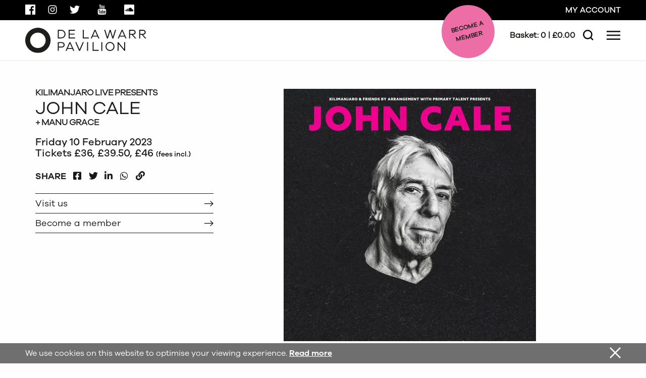

--- FILE ---
content_type: application/javascript
request_url: https://www.dlwp.com/wp-content/themes/dlwp/js/app.js?ver=1.5
body_size: 13724
content:
/*! iFrame Resizer (iframeSizer.min.js ) - v3.5.5 - 2016-06-16
 *  Desc: Force cross domain iframes to size to content.
 *  Requires: iframeResizer.contentWindow.min.js to be loaded into the target frame.
 *  Copyright: (c) 2016 David J. Bradshaw - dave@bradshaw.net
 *  License: MIT
 */

!function(a){"use strict";function b(b,c,d){"addEventListener"in a?b.addEventListener(c,d,!1):"attachEvent"in a&&b.attachEvent("on"+c,d)}function c(b,c,d){"removeEventListener"in a?b.removeEventListener(c,d,!1):"detachEvent"in a&&b.detachEvent("on"+c,d)}function d(){var b,c=["moz","webkit","o","ms"];for(b=0;b<c.length&&!N;b+=1)N=a[c[b]+"RequestAnimationFrame"];N||h("setup","RequestAnimationFrame not supported")}function e(b){var c="Host page: "+b;return a.top!==a.self&&(c=a.parentIFrame&&a.parentIFrame.getId?a.parentIFrame.getId()+": "+b:"Nested host page: "+b),c}function f(a){return K+"["+e(a)+"]"}function g(a){return P[a]?P[a].log:G}function h(a,b){k("log",a,b,g(a))}function i(a,b){k("info",a,b,g(a))}function j(a,b){k("warn",a,b,!0)}function k(b,c,d,e){!0===e&&"object"==typeof a.console&&console[b](f(c),d)}function l(d){function e(){function a(){s(V),p(W)}g("Height"),g("Width"),t(a,V,"init")}function f(){var a=U.substr(L).split(":");return{iframe:P[a[0]].iframe,id:a[0],height:a[1],width:a[2],type:a[3]}}function g(a){var b=Number(P[W]["max"+a]),c=Number(P[W]["min"+a]),d=a.toLowerCase(),e=Number(V[d]);h(W,"Checking "+d+" is in range "+c+"-"+b),c>e&&(e=c,h(W,"Set "+d+" to min value")),e>b&&(e=b,h(W,"Set "+d+" to max value")),V[d]=""+e}function k(){function a(){function a(){var a=0,d=!1;for(h(W,"Checking connection is from allowed list of origins: "+c);a<c.length;a++)if(c[a]===b){d=!0;break}return d}function d(){var a=P[W].remoteHost;return h(W,"Checking connection is from: "+a),b===a}return c.constructor===Array?a():d()}var b=d.origin,c=P[W].checkOrigin;if(c&&""+b!="null"&&!a())throw new Error("Unexpected message received from: "+b+" for "+V.iframe.id+". Message was: "+d.data+". This error can be disabled by setting the checkOrigin: false option or by providing of array of trusted domains.");return!0}function l(){return K===(""+U).substr(0,L)&&U.substr(L).split(":")[0]in P}function w(){var a=V.type in{"true":1,"false":1,undefined:1};return a&&h(W,"Ignoring init message from meta parent page"),a}function y(a){return U.substr(U.indexOf(":")+J+a)}function z(a){h(W,"MessageCallback passed: {iframe: "+V.iframe.id+", message: "+a+"}"),N("messageCallback",{iframe:V.iframe,message:JSON.parse(a)}),h(W,"--")}function A(){var b=document.body.getBoundingClientRect(),c=V.iframe.getBoundingClientRect();return JSON.stringify({iframeHeight:c.height,iframeWidth:c.width,clientHeight:Math.max(document.documentElement.clientHeight,a.innerHeight||0),clientWidth:Math.max(document.documentElement.clientWidth,a.innerWidth||0),offsetTop:parseInt(c.top-b.top,10),offsetLeft:parseInt(c.left-b.left,10),scrollTop:a.pageYOffset,scrollLeft:a.pageXOffset})}function B(a,b){function c(){u("Send Page Info","pageInfo:"+A(),a,b)}x(c,32)}function C(){function d(b,c){function d(){P[g]?B(P[g].iframe,g):e()}["scroll","resize"].forEach(function(e){h(g,b+e+" listener for sendPageInfo"),c(a,e,d)})}function e(){d("Remove ",c)}function f(){d("Add ",b)}var g=W;f(),P[g].stopPageInfo=e}function D(){P[W]&&P[W].stopPageInfo&&(P[W].stopPageInfo(),delete P[W].stopPageInfo)}function E(){var a=!0;return null===V.iframe&&(j(W,"IFrame ("+V.id+") not found"),a=!1),a}function F(a){var b=a.getBoundingClientRect();return o(W),{x:Math.floor(Number(b.left)+Number(M.x)),y:Math.floor(Number(b.top)+Number(M.y))}}function G(b){function c(){M=g,H(),h(W,"--")}function d(){return{x:Number(V.width)+f.x,y:Number(V.height)+f.y}}function e(){a.parentIFrame?a.parentIFrame["scrollTo"+(b?"Offset":"")](g.x,g.y):j(W,"Unable to scroll to requested position, window.parentIFrame not found")}var f=b?F(V.iframe):{x:0,y:0},g=d();h(W,"Reposition requested from iFrame (offset x:"+f.x+" y:"+f.y+")"),a.top!==a.self?e():c()}function H(){!1!==N("scrollCallback",M)?p(W):q()}function I(b){function c(){var a=F(g);h(W,"Moving to in page link (#"+e+") at x: "+a.x+" y: "+a.y),M={x:a.x,y:a.y},H(),h(W,"--")}function d(){a.parentIFrame?a.parentIFrame.moveToAnchor(e):h(W,"In page link #"+e+" not found and window.parentIFrame not found")}var e=b.split("#")[1]||"",f=decodeURIComponent(e),g=document.getElementById(f)||document.getElementsByName(f)[0];g?c():a.top!==a.self?d():h(W,"In page link #"+e+" not found")}function N(a,b){return m(W,a,b)}function O(){switch(P[W].firstRun&&T(),V.type){case"close":n(V.iframe);break;case"message":z(y(6));break;case"scrollTo":G(!1);break;case"scrollToOffset":G(!0);break;case"pageInfo":B(P[W].iframe,W),C();break;case"pageInfoStop":D();break;case"inPageLink":I(y(9));break;case"reset":r(V);break;case"init":e(),N("initCallback",V.iframe),N("resizedCallback",V);break;default:e(),N("resizedCallback",V)}}function Q(a){var b=!0;return P[a]||(b=!1,j(V.type+" No settings for "+a+". Message was: "+U)),b}function S(){for(var a in P)u("iFrame requested init",v(a),document.getElementById(a),a)}function T(){P[W].firstRun=!1}var U=d.data,V={},W=null;"[iFrameResizerChild]Ready"===U?S():l()?(V=f(),W=R=V.id,!w()&&Q(W)&&(h(W,"Received: "+U),E()&&k()&&O())):i(W,"Ignored: "+U)}function m(a,b,c){var d=null,e=null;if(P[a]){if(d=P[a][b],"function"!=typeof d)throw new TypeError(b+" on iFrame["+a+"] is not a function");e=d(c)}return e}function n(a){var b=a.id;h(b,"Removing iFrame: "+b),a.parentNode.removeChild(a),m(b,"closedCallback",b),h(b,"--"),delete P[b]}function o(b){null===M&&(M={x:void 0!==a.pageXOffset?a.pageXOffset:document.documentElement.scrollLeft,y:void 0!==a.pageYOffset?a.pageYOffset:document.documentElement.scrollTop},h(b,"Get page position: "+M.x+","+M.y))}function p(b){null!==M&&(a.scrollTo(M.x,M.y),h(b,"Set page position: "+M.x+","+M.y),q())}function q(){M=null}function r(a){function b(){s(a),u("reset","reset",a.iframe,a.id)}h(a.id,"Size reset requested by "+("init"===a.type?"host page":"iFrame")),o(a.id),t(b,a,"reset")}function s(a){function b(b){a.iframe.style[b]=a[b]+"px",h(a.id,"IFrame ("+e+") "+b+" set to "+a[b]+"px")}function c(b){H||"0"!==a[b]||(H=!0,h(e,"Hidden iFrame detected, creating visibility listener"),y())}function d(a){b(a),c(a)}var e=a.iframe.id;P[e]&&(P[e].sizeHeight&&d("height"),P[e].sizeWidth&&d("width"))}function t(a,b,c){c!==b.type&&N?(h(b.id,"Requesting animation frame"),N(a)):a()}function u(a,b,c,d){function e(){var e=P[d].targetOrigin;h(d,"["+a+"] Sending msg to iframe["+d+"] ("+b+") targetOrigin: "+e),c.contentWindow.postMessage(K+b,e)}function f(){i(d,"["+a+"] IFrame("+d+") not found"),P[d]&&delete P[d]}function g(){c&&"contentWindow"in c&&null!==c.contentWindow?e():f()}d=d||c.id,P[d]&&g()}function v(a){return a+":"+P[a].bodyMarginV1+":"+P[a].sizeWidth+":"+P[a].log+":"+P[a].interval+":"+P[a].enablePublicMethods+":"+P[a].autoResize+":"+P[a].bodyMargin+":"+P[a].heightCalculationMethod+":"+P[a].bodyBackground+":"+P[a].bodyPadding+":"+P[a].tolerance+":"+P[a].inPageLinks+":"+P[a].resizeFrom+":"+P[a].widthCalculationMethod}function w(a,c){function d(){function b(b){1/0!==P[w][b]&&0!==P[w][b]&&(a.style[b]=P[w][b]+"px",h(w,"Set "+b+" = "+P[w][b]+"px"))}function c(a){if(P[w]["min"+a]>P[w]["max"+a])throw new Error("Value for min"+a+" can not be greater than max"+a)}c("Height"),c("Width"),b("maxHeight"),b("minHeight"),b("maxWidth"),b("minWidth")}function e(){var a=c&&c.id||S.id+F++;return null!==document.getElementById(a)&&(a+=F++),a}function f(b){return R=b,""===b&&(a.id=b=e(),G=(c||{}).log,R=b,h(b,"Added missing iframe ID: "+b+" ("+a.src+")")),b}function g(){h(w,"IFrame scrolling "+(P[w].scrolling?"enabled":"disabled")+" for "+w),a.style.overflow=!1===P[w].scrolling?"hidden":"auto",a.scrolling=!1===P[w].scrolling?"no":"yes"}function i(){("number"==typeof P[w].bodyMargin||"0"===P[w].bodyMargin)&&(P[w].bodyMarginV1=P[w].bodyMargin,P[w].bodyMargin=""+P[w].bodyMargin+"px")}function k(){var b=P[w].firstRun,c=P[w].heightCalculationMethod in O;!b&&c&&r({iframe:a,height:0,width:0,type:"init"})}function l(){Function.prototype.bind&&(P[w].iframe.iFrameResizer={close:n.bind(null,P[w].iframe),resize:u.bind(null,"Window resize","resize",P[w].iframe),moveToAnchor:function(a){u("Move to anchor","moveToAnchor:"+a,P[w].iframe,w)},sendMessage:function(a){a=JSON.stringify(a),u("Send Message","message:"+a,P[w].iframe,w)}})}function m(c){function d(){u("iFrame.onload",c,a),k()}b(a,"load",d),u("init",c,a)}function o(a){if("object"!=typeof a)throw new TypeError("Options is not an object")}function p(a){for(var b in S)S.hasOwnProperty(b)&&(P[w][b]=a.hasOwnProperty(b)?a[b]:S[b])}function q(a){return""===a||"file://"===a?"*":a}function s(b){b=b||{},P[w]={firstRun:!0,iframe:a,remoteHost:a.src.split("/").slice(0,3).join("/")},o(b),p(b),P[w].targetOrigin=!0===P[w].checkOrigin?q(P[w].remoteHost):"*"}function t(){return w in P&&"iFrameResizer"in a}var w=f(a.id);t()?j(w,"Ignored iFrame, already setup."):(s(c),g(),d(),i(),m(v(w)),l())}function x(a,b){null===Q&&(Q=setTimeout(function(){Q=null,a()},b))}function y(){function b(){function a(a){function b(b){return"0px"===P[a].iframe.style[b]}function c(a){return null!==a.offsetParent}c(P[a].iframe)&&(b("height")||b("width"))&&u("Visibility change","resize",P[a].iframe,a)}for(var b in P)a(b)}function c(a){h("window","Mutation observed: "+a[0].target+" "+a[0].type),x(b,16)}function d(){var a=document.querySelector("body"),b={attributes:!0,attributeOldValue:!1,characterData:!0,characterDataOldValue:!1,childList:!0,subtree:!0},d=new e(c);d.observe(a,b)}var e=a.MutationObserver||a.WebKitMutationObserver;e&&d()}function z(a){function b(){B("Window "+a,"resize")}h("window","Trigger event: "+a),x(b,16)}function A(){function a(){B("Tab Visable","resize")}"hidden"!==document.visibilityState&&(h("document","Trigger event: Visiblity change"),x(a,16))}function B(a,b){function c(a){return"parent"===P[a].resizeFrom&&P[a].autoResize&&!P[a].firstRun}for(var d in P)c(d)&&u(a,b,document.getElementById(d),d)}function C(){b(a,"message",l),b(a,"resize",function(){z("resize")}),b(document,"visibilitychange",A),b(document,"-webkit-visibilitychange",A),b(a,"focusin",function(){z("focus")}),b(a,"focus",function(){z("focus")})}function D(){function a(a,c){function d(){if(!c.tagName)throw new TypeError("Object is not a valid DOM element");if("IFRAME"!==c.tagName.toUpperCase())throw new TypeError("Expected <IFRAME> tag, found <"+c.tagName+">")}c&&(d(),w(c,a),b.push(c))}var b;return d(),C(),function(c,d){switch(b=[],typeof d){case"undefined":case"string":Array.prototype.forEach.call(document.querySelectorAll(d||"iframe"),a.bind(void 0,c));break;case"object":a(c,d);break;default:throw new TypeError("Unexpected data type ("+typeof d+")")}return b}}function E(a){a.fn?a.fn.iFrameResize=function(a){function b(b,c){w(c,a)}return this.filter("iframe").each(b).end()}:i("","Unable to bind to jQuery, it is not fully loaded.")}var F=0,G=!1,H=!1,I="message",J=I.length,K="[iFrameSizer]",L=K.length,M=null,N=a.requestAnimationFrame,O={max:1,scroll:1,bodyScroll:1,documentElementScroll:1},P={},Q=null,R="Host Page",S={autoResize:!0,bodyBackground:null,bodyMargin:null,bodyMarginV1:8,bodyPadding:null,checkOrigin:!0,inPageLinks:!1,enablePublicMethods:!0,heightCalculationMethod:"bodyOffset",id:"iFrameResizer",interval:32,log:!1,maxHeight:1/0,maxWidth:1/0,minHeight:0,minWidth:0,resizeFrom:"parent",scrolling:!1,sizeHeight:!0,sizeWidth:!1,tolerance:0,widthCalculationMethod:"scroll",closedCallback:function(){},initCallback:function(){},messageCallback:function(){j("MessageCallback function not defined")},resizedCallback:function(){},scrollCallback:function(){return!0}};a.jQuery&&E(jQuery),"function"==typeof define&&define.amd?define([],D):"object"==typeof module&&"object"==typeof module.exports?module.exports=D():a.iFrameResize=a.iFrameResize||D()}(window||{});
//# sourceMappingURL=iframeResizer.map

var $masonry;
var $sidebarWrapper;
var archiveFiltering;
var blogFiltering;
var searchDelay;
jQuery(document).ready(function($) {
    
    $(document).on('click', '.gform_submit_button_15', function(e) {
        e.preventDefault();
        fbq('track', 'Lead');
    });
    
    $(document).on('click', '.EditTickets .Buttons .Continue', function(e) {
        e.preventDefault();
        fbq('track', 'AddToCart');
    });
    
    var $temp = $("<input>");
    var $url = $(location).attr('href')
    $(document).on('click', '.block--share__icon--copy', function(e) {
      e.preventDefault();
      $("body").append($temp);
      $temp.val($url).select();
      document.execCommand("copy");
      $temp.remove();
      $('.modal').fadeIn();
      setTimeout(function() {
        $('.modal').fadeOut('slow');
      }, 2500)
    });
    
    $(document).on('click', '.block--gallery_panel_image', function(e) {
        e.preventDefault();

        var $selected = $(this),
            $gallery = $(this).closest('.block--gallery'),
            $panel = $(this).parent();

        var $overlay = $('.block--gallery_overlay[data-id="'+ $gallery.attr('data-id') +'"]');
        $overlay.addClass('active');
        $overlay.find('.block--gallery_overlay_image[data-index="'+ $selected.attr('data-index') +'"]').addClass('active');
    });

    $(document).on('click', '.block--gallery_overlay_close', function(e) {
        e.preventDefault();
        $(this).parent().removeClass('active');
        $('.block--gallery_overlay_image').removeClass('active');
    });

    $(document).on('click', '.block--gallery_overlay_prev', function(e) {
        e.preventDefault();

        var $gallery = $('.block--gallery_overlay.active'),
            $active = $gallery.find('.block--gallery_overlay_image.active');

        var $prev = $active.prev();

        if ($prev.length > 0 && $prev.hasClass('block--gallery_overlay_close')) {
            var count = $gallery.find('.block--gallery_overlay_image').length - 1;
            $prev = $gallery.find('.block--gallery_overlay_image[data-index="'+ count +'"]');
        }

        $active.removeClass('active');
        $prev.addClass('active');
    });

    $(document).on('click', '.block--gallery_overlay_next', function(e) {
        e.preventDefault();

        var $gallery = $('.block--gallery_overlay.active'),
            $active = $gallery.find('.block--gallery_overlay_image.active');

        var $next = $active.next();

        if ($next.length > 0 && $next.hasClass('block--gallery_overlay_nav')) {
            $next = $gallery.find('.block--gallery_overlay_image:first-of-type');
        }

        $active.removeClass('active');
        $next.addClass('active');
    });

    $(document).on('click', '.block--gallery_nav_page', function(e) {
        e.preventDefault();

        var $selected = $(this), $gallery = $(this).closest('.block--gallery');

        $gallery.find('.block--gallery_panel.active').removeClass('active');

        $('.block--gallery_panel[data-index="'+ $selected.attr('data-index') +'"]').addClass('active');

        $('.block--gallery_nav_pagination li').removeClass('active');
        $selected.parent().addClass('active');
    });

    $(document).on('click', '.block--gallery_nav_prev', function(e) {
        e.preventDefault();
        var $gallery = $(this).closest('.block--gallery');
        var $current = $gallery.find('.block--gallery_nav_pagination li.active');

        var $prev = $current.prev();
        if ($prev.length <= 0) {
            $prev = $gallery.find('.block--gallery_nav_pagination li:last-child');
        }

        $gallery.find('.block--gallery_panel.active').removeClass('active');
        $('.block--gallery_panel[data-index="'+ $prev.find('button').attr('data-index') +'"]').addClass('active');

        $('.block--gallery_nav_pagination li').removeClass('active');
        $prev.addClass('active');
    });
    $(document).on('click', '.block--gallery_nav_next', function(e) {
        e.preventDefault();
        var $gallery = $(this).closest('.block--gallery');
        var $current = $gallery.find('.block--gallery_nav_pagination li.active');

        var $next = $current.next();
        if ($next.length <= 0) {
            $next = $gallery.find('.block--gallery_nav_pagination li:first-child');
        }

        $gallery.find('.block--gallery_panel.active').removeClass('active');
        $('.block--gallery_panel[data-index="'+ $next.find('button').attr('data-index') +'"]').addClass('active');

        $('.block--gallery_nav_pagination li').removeClass('active');
        $next.addClass('active');
    });

    setTimeout(function() {
        $('.spektrix-keep-alive').attr('src', $('.spektrix-keep-alive').attr('data-src'));
    }, 2000);

    $('.block--logos__content__wrapper').matchHeight();

    $sidebarWrapper = $('.sidebar__wrapper');
    // todo: minify vendoir js

    $(document).on('click', '.js-menu__open', function(e) {
        e.preventDefault();

        $('.menu').addClass('open');
        $('body').addClass('menu__open');
    });

    $(document).on('click', '.js-menu__close', function(e) {
        e.preventDefault();

        $('.menu').removeClass('open');
        $('body').removeClass('menu__open');
    });

    $(document).on('click', 'html', function(e) {
        if ($('body').hasClass('menu__open')) {
            if ($(e.target).closest('.menu, .menu__button').length === 0) {
                $('.menu').removeClass('open');
                $('body').removeClass('menu__open');
            }
        }
    });

    $(document).on('click', '.menu ul li.menu-item-has-children > a', function(e) {
        e.preventDefault();

        if ($(this).parent().hasClass('open')) {
            $(this).parent().removeClass('open');
        } else {
            $(this).parent().parent().find('li.open').removeClass('open');
            $(this).parent().addClass('open');
        }
    });


    $(document).on('click', '.search__button', function(e) {
        e.preventDefault();

        $(this).toggleClass('search__button--active');
        $('.search').toggleClass('search__open');
        $('.search input[name="search"]').focus();
    });

    $(document).on('click', '.js-search__close', function(e) {
        e.preventDefault();

        $('.search__results').removeClass('search__results--open');

        // delay slide out
        //setTimeout(function(){
            $('.search__button').removeClass('search__button--active');
            $('.search').removeClass('search__open');
        //}, 1000);
    });

    $(document).on('submit', '.search__form', function(e) {
        e.preventDefault();

        var $results = $('.search__results');
        // todo: clear old results
        $results.addClass('search__results--open');
    });


    $('.block--shop__slider').unslider({
        autoplay: false,
        nav: false,
        arrows: false,
    });

    $(document).on('focusin', '.form_item', function() {
        $(this).parent().addClass('form_group--focused');
    });
    $(document).on('focusin', '.gform_wrapper input:not([type=radio]):not([type=checkbox]):not([type=submit]):not([type=button]):not([type=image]):not([type=file]), .gform_wrapper textarea', function() {
        $(this).parent().parent().addClass('form_group--focused');
    });
    $(document).on('focusout', '.form_item', function() {
        if ($(this).val() != '') {
            $(this).parent().addClass('form_group--not-empty');
        } else {
            $(this).parent().removeClass('form_group--not-empty');
        }
        $(this).parent().removeClass('form_group--focused');
    });
    $(document).on('focusout', '.gform_wrapper input:not([type=radio]):not([type=checkbox]):not([type=submit]):not([type=button]):not([type=image]):not([type=file]), .gform_wrapper textarea', function() {
        if ($(this).val() != '') {
            $(this).parent().parent().addClass('form_group--not-empty');
        } else {
            $(this).parent().parent().removeClass('form_group--not-empty');
        }
        $(this).parent().parent().removeClass('form_group--focused');
    });

    $(document).on('click', '.accordion__trigger', function(e) {
        $(this).parent().toggleClass('accordion__container--open');
    });

    $(document).on('click', '.tags__filtering--trigger', function(e) {
        e.preventDefault();
        if ($(this).hasClass('opened')) {
            $(this).removeClass('opened');
            $('.tags__filtering').slideUp();
        } else {
            $(this).addClass('opened');
            $('.tags__filtering').slideDown();
        }

    });

    $(document).on('click', '.block--accordion__item__heading', function(e) {
        if (!$(this).hasClass('block--accordion__item__heading--link')) {
            e.preventDefault();

            if (!$(this).parent().hasClass('open')) {
                $(this).parent().parent().find('.block--accordion__item .block--accordion__item__content').slideUp().parent().removeClass('open');

                $(this).parent().addClass('open').find('.block--accordion__item__content').slideDown('slow', function() {
                    var openPosition = parseInt($(this).offset().top) - 190;

                    $('html, body').animate({scrollTop: openPosition}, 'slow');
                });
            } else {
                $(this).parent().removeClass('open').find('.block--accordion__item__content').slideUp();
            }
        }
    });
    $(document).on('click', '.block--downloads__item__heading', function(e) {
        e.preventDefault();

        if (!$(this).parent().hasClass('open')) {
            $(this).parent().addClass('open').find('.block--downloads__item__content').slideDown('slow', function() {
                var openPosition = parseInt($(this).offset().top) - 170;

                $('html, body').animate({scrollTop: openPosition}, 'slow');
            });
        } else {
            $(this).parent().removeClass('open').find('.block--downloads__item__content').slideUp();
        }
    });

    if ($('.gform_wrapper').length > 0) {
        $('.gform_wrapper select').parent().parent().addClass('form_group--not-empty');
    }


    $(document).on('click', '.video__wrapper .play', function(e) {
        e.preventDefault();

        var src = $(this).parent().find('iframe').attr('src');
        if (src.indexOf('vimeo.com') !== -1) {
            $(this).parent().find('iframe').attr('src', src + '?autoplay=1');
        } else {
            $(this).parent().find('iframe').attr('src', src + '&autoplay=1');
        }

        $(this).fadeOut();
    });


    $(document).on('submit', '.search__form', function(e) {
        e.preventDefault();
        var data = $(this).serialize();
        var url = $(this).attr('action');

		// if (ga !== undefined) {
        // 	var searchValue = $('.search input[name="search"]').val();
		// 	ga("gtm1.send", "pageview", '?s=' + searchValue);
		// }

        $.ajax({
            url: url,
            type: 'post',
            data: data,
            success: function(response) {
                $('.search__results__header').html(response.data.result_message);

                if (!response.data.results) {
                    $('.search__results__content').html('');
                } else {
                    $('.search__results__content').html(response.data.results);
                }
            },
            error: function(response) {
                $('.search__results__header').html('There was a problem with your search, please try again.');
                $('.search__results__content').html('');
            }
        });
    });

    /**
     * .whats_on__filter select[name="what"].altered + label,
     .whats_on__filter input[name="when"].altered + label {
     */

    $(document).on('change', '.whats_on__filter select, .whats_on__filter input[name="when"], .hire_us__filter select', function(e) {
        $(this).addClass('altered');

        if ($(this).attr('name') == 'dates' && $(this).val() == 'custom') {
            $('input[name="when"]').trigger('click');
        }

        if ($(this).val() == '' || $(this).val() == 'all') {
            $(this).removeClass('altered');
        }
    });

    $(document).on('submit', '.whats_on__filter', function(e) {
        e.preventDefault();
        var data = $(this).serialize();
        var url = $(this).attr('action');

        $('.block--grid--highlights').fadeOut();
        $('.block--loading').addClass('block--loading--show');

        $.ajax({
            url: url,
            type: 'post',
            data: data,
            success: function(response) {
                $('.block--grid--highlights').html(response.data.html);

                $('.block--loading').removeClass('block--loading--show');
                $('.block--grid--highlights').fadeIn();

                var win = jQuery(window);
                var allMods = jQuery(".block--grid--highlights__item");

// Already visible modules
                allMods.each(function(i, el) {
                    var el = jQuery(el);
                    if (el.visible(true)) {
                        el.addClass("already-visible");
                    }
                });

                win.scroll(function(event) {

                    allMods.each(function(i, el) {
                        var el = jQuery(el);
                        if (el.visible(true)) {
                            el.addClass("come-in");
                        }
                    });

                });

                $('.block--grid--highlights__item').matchHeight();



                var $selected = $('.whats_on__filter select[name="what"]').find('option:selected');
                if ($selected.val() == '') {
                    var slug = '';
                } else {
                    var slug = $selected.data('slug');
                }

                if (history.pushState) {
                    history.pushState(null, null, '/whats-on/' + slug);
                }

                trigger_lazy();


            },
            error: function(response) {
                
            }
        });
    });

    $(document).on('click', '.toggle_grid_view', function(e) {
        e.preventDefault();

        $('.block--grid--highlights').removeClass('block--grid--highlights--list');
        $('.toggle_list_view').removeClass('whats_on__view--active');
        $(this).addClass('whats_on__view--active');

        if ($('body').hasClass('page-template-page--archive')) {
            $masonry.masonry('layout');
        }

        setTimeout(function() {
            var allMods = jQuery(".block--grid--highlights__item");

            allMods.each(function (i, el) {
                var el = jQuery(el);
                if (el.visible(true)) {
                    el.addClass("already-visible");
                }
            });
        }, 500);
    });

    $(document).on('click', '.toggle_list_view', function(e) {
        e.preventDefault();

        $('.block--grid--highlights').addClass('block--grid--highlights--list');
        $('.toggle_grid_view').removeClass('whats_on__view--active');
        $(this).addClass('whats_on__view--active');

        if ($('body').hasClass('page-template-page--archive')) {
            $masonry.masonry('layout');
        }
        setTimeout(function() {
            var allMods = jQuery(".block--grid--highlights__item");

            allMods.each(function (i, el) {
                var el = jQuery(el);
                if (el.visible(true)) {
                    el.addClass("already-visible");
                }
            });
        }, 500);
    });

    $(document).on('click', '.slick__move--prev', function(e) {
        e.preventDefault();

        $(this).parent().parent().parent().parent().find('.slick__events').slick('slickPrev');

        trigger_lazy();
    });
    $(document).on('click', '.slick__move--next', function(e) {
        e.preventDefault();

        $(this).parent().parent().parent().parent().find('.slick__events').slick('slickNext');

        trigger_lazy();
    });


    // todo submit form on change...
    $(document).on('change', '.tags__filtering input[type="checkbox"]', function(e) {
        if ($(this).val() == 'all' && $(this).prop('checked')) {
            $('.tags__filtering input[type="checkbox"]:not(#tag-all)').prop('checked', false);
        } else if ($(this).val() != 'all') {
            if ($('#tag-all').prop('checked')) {
                $('#tag-all').prop('checked', false);
            }
        }

        var $checkboxes = $('.tags__filtering input[type="checkbox"]');
        var checkedCounter = 0;
        $checkboxes.each(function(i, v) {
            if ($(this).prop('checked')) {
                checkedCounter++;
            }
        });

        if (checkedCounter <= 0) {
            $('#tag-all').prop('checked', true);
        }

        if ($('.archive__filter').length > 0) {
            $('.archive__filter').trigger('submit');
        } else {
            $('.blog__filter').trigger('submit');
        }

    });

    $(document).on('change', '.archive__filter input[type="text"], .blog__filter input[type="text"]', function(e) {
        if ($(this).val() != '') {
            $(this).addClass('not_empty');
        } else {
            $(this).removeClass('not_empty');
        }
    });

    $(document).on('click', '.archive__filter__sort--date', function(e) {
        e.preventDefault();

        var $input = $('input[name="sort_by"]');

        if ($(this).hasClass('desc')) {
            $(this).removeClass('desc');
            $input.val('date_asc');
        } else {
            $(this).addClass('desc');
            $input.val('date_desc');
        }

        $('.archive__filter').trigger('submit');
    });

    $(document).on('click', '.archive__filter__sort--name', function(e) {
        e.preventDefault();

        var $input = $('input[name="sort_by"]');

        if ($(this).hasClass('desc')) {
            $(this).removeClass('desc');
            $input.val('name_asc');
        } else {
            $(this).addClass('desc');
            $input.val('name_desc');
        }

        $('.archive__filter').trigger('submit');
    });

    $(document).on('change', '.archive__filter select', function(e) {
        $('.archive__filter').trigger('submit');
    });


    if ($('body').hasClass('page-template-page--archive')) {
        init_masonry();
    }

    $(document).on('submit', '.archive__filter', function(e) {
        e.preventDefault();
        var data = $(this).serialize();
        var url = $(this).attr('action');

        if (!archiveFiltering) {
            $('.archive__filter input[name="page"]').val(2);
            $('.block--grid--highlights').fadeOut();
            $('.block--loading').addClass('block--loading--show');
        }
        if ($('.archive__filter input[name="page"]').val() != 'last') {
            $('.block--loading').addClass('block--loading--show');
        }

        //if ($('.archive__filter input[name="page"]').val() != 'last' || !archiveFiltering) {
            $.ajax({
                url: url,
                type: 'post',
                data: data,
                success: function(response) {
                    if (!archiveFiltering) {
                        $masonry.masonry('destroy');
                        $('.block--grid--highlights').html(response.data.html);

                        $('.block--loading').removeClass('block--loading--show');
                        $('.block--grid--highlights').fadeIn();
                        init_masonry();
                    } else {

                        var $items = $(response.data.html);
                        $('.block--loading').removeClass('block--loading--show');
                        $('.block--grid--highlights .row').append($items).masonry('appended', $items);

                        $masonry.imagesLoaded().progress(function () {
                            // console.log('this');
                            $masonry.masonry('layout');
                        });

                        //$('.archive__filter input[name="page"]').val(1);

                        var currentPage = parseInt($('.archive__filter input[name="page"]').val());
                        currentPage++;
                        $('.archive__filter input[name="page"]').val(currentPage);

                        if (response.data.html == '') {
                            $('.archive__filter input[name="page"]').val('last');
                        }

                        archiveFiltering = false;
                    }


                    var win = jQuery(window);
                    var allMods = jQuery(".block--grid--highlights__item");

    // Already visible modules
                    allMods.each(function(i, el) {
                        var el = jQuery(el);
                        if (el.visible(true)) {
                            el.addClass("already-visible");
                        }
                    });

                    win.scroll(function(event) {

                        allMods.each(function(i, el) {
                            var el = jQuery(el);
                            if (el.visible(true)) {
                                el.addClass("come-in");
                            }
                        });

                    });

                    $('.archive__filter input[name="paging"]').val(false);

                    trigger_lazy();

                },
                error: function(response) {

                }
            });
        //}
    });


    $(document).on('submit', '.blog__filter', function(e) {
        e.preventDefault();
        var data = $(this).serialize();
        var url = $(this).attr('action');

        if (!blogFiltering) {
            $('.blog__filter input[name="page"]').val(2);
            $('.block--grid--blog').fadeOut();
            $('.block--loading').addClass('block--loading--show');
        }
        if ($('.blog__filter input[name="page"]').val() != 'last') {
            $('.block--loading').addClass('block--loading--show');
        }

        $.ajax({
            url: url,
            type: 'post',
            data: data,
            success: function(response) {
                if (!blogFiltering) {
                    $('.block--blog').html(response.data.html);

                    $('.block--loading').removeClass('block--loading--show');
                    $('.block--blog').fadeIn();
                } else {
                    $('.block--loading').removeClass('block--loading--show');
                    $('.block--blog .row').append(response.data.html);

                    var currentPage = parseInt($('.blog__filter input[name="page"]').val());
                    currentPage++;
                    $('.blog__filter input[name="page"]').val(currentPage);

                    if (response.data.html == '') {
                        $('.blog__filter input[name="page"]').val('last');
                    }

                    blogFiltering = false;
                }
                $('.blog__filter input[name="paging"]').val(false);

                $('.block--blog').toggleClass('redraw');

                trigger_lazy();
            },
            error: function(response) {

            }
        });
    });

    $(document).bind('gform_post_render', function(){

        // code to trigger on AJAX form render
        if ($('.gform_wrapper').length > 0) {
            $('.gform_wrapper select').parent().parent().addClass('form_group--not-empty');
        }
    });

    $('input[name="when"]').daterangepicker({
        //autoUpdateInput: false,
        locale: {
            cancelLabel: 'Clear'
        }
    });

    $('input[name="when"]').on('apply.daterangepicker', function(ev, picker) {
        $(this).val();
        var daterange = picker.startDate.format('DD/MM/YYYY') + ' - ' + picker.endDate.format('DD/MM/YYYY');

        var $select = $('select[name="dates"]');
        $select.val('custom').addClass('altered');
        $select.find('option[value="custom"]').text(daterange);
    });

    $('input[name="when"]').on('cancel.daterangepicker', function(ev, picker) {
        $(this).val('');
    });

    $(window).resize(function(){
        if ($(window).width() < 768){
            $('.sidebar__wrapper').unstick();
        } else {
            if (!$sidebarWrapper.parent().hasClass('is-sticky')) {
                stickyElements();
            }
        }
        //is-sticky (on parent)
    });

    if ($('body').hasClass('single-artist')) {
        $('.parent__item').removeClass('current_page_item');
        $('.page-item-487').addClass('current_page_item');
    }
    if ($('body').hasClass('single-venue')) {
        $('.parent__item.current_page_item').removeClass('current_page_item');
    }

    $(document).on('change', '.artist_filter input[type="radio"]', function(e) {
        $('.artist_filter').trigger('submit');
    });
    $(document).on('submit', '.artist_filter', function(e) {
        e.preventDefault();
        var data = $(this).serialize();
        var url = $(this).attr('action');

        $('.block--accordion__content').fadeOut();
        $('.block--loading').addClass('block--loading--show');

        $.ajax({
            url: url,
            type: 'post',
            data: data,
            success: function(response) {
                $('.block--accordion__content').html(response.data.html);

                $('.block--loading').removeClass('block--loading--show');
                $('.block--accordion__content').fadeIn();

                trigger_lazy();

            },
            error: function(response) {

            }
        });
    });


    $(document).on('submit', '.hire_filter', function(e) {
        e.preventDefault();

        var data = $(this).serialize();
        var url = $(this).attr('action');

        $.ajax({
            url: url,
            type: 'post',
            data: data,
            success: function(response) {
                if (response.data.venue) {
                    window.location.replace(response.data.venue + '?searched=true')
                }
                trigger_lazy();

            },
            error: function(response) {

            }
        });
    });

    $('.home__hero__image--multiple__container').slick({
        infinite: true,
        dots: false,
        speed: 3000,
        autoplay: true,
        fade: true,
        cssEase: 'linear'
    })

    $('.page-template-page--whats-on .block--grid--highlights .block--grid--highlights__item').matchHeight();

    archiveFiltering = false;
    if ($('body').hasClass('page-template-page--archive')) {
        $(window).scroll(function() {
            var height = $(document).height() - $(window).height() - $('footer').height() - 100;
            if ($(window).scrollTop() >= height) {
                if ($('.archive__filter input[name="page"]').val() != 'last') {
                    if (!archiveFiltering) {
                        archiveFiltering = true;
                        $('.archive__filter input[name="paging"]').val('true');
                        $('.archive__filter').submit();
                    }
                }
            }
        });
    }

    if ($('body').hasClass('blog')) {
        $(window).scroll(function() {
            var height = $(document).height() - $(window).height() - $('footer').height() - 100;
            if ($(window).scrollTop() >= height) {
                if ($('.blog__filter input[name="page"]').val() != 'last') {
                    if (!blogFiltering) {
                        blogFiltering = true;
                        $('.blog__filter input[name="paging"]').val('true');
                        $('.blog__filter').submit();
                    }
                }
            }
        });
    }

    if ($('.shop_filter').length > 0) {
        $('.shop_filter').find('select').each(function() {
            if ($(this).val() != '') {
                $(this).addClass('altered');
            }
        });
    }

// setTimeout(function() {
    $('.page-template-page--home .single__event').matchHeight();
// }, 250);

    $(document).on('click', 'body', function(e) {
        if ($('.search').hasClass('search__open') && !$(e.target).closest('.search').length && !$(e.target).closest('.search__button').length) {
            $('.search').removeClass('search__open');
        }
    });

    /** content slider **/
    $('.content__slider').slick({
        infinite: true,
        dots: false,
        arrows: true,
        speed: 1500,
        autoplay: true,
        fade: true,
        cssEase: 'linear'
    });

    $(document).on('keyup', '.search__form input[name="search"]', function(e) {
        var $form = $('.search__form');

        if ($(this).val().length > 3) {
            if (searchDelay) {
                clearTimeout(searchDelay);
            }
            searchDelay = setTimeout(function() {
                $form.submit();
            }, 500);
        }
    });


    trigger_lazy();
});

function trigger_lazy()
{
    jQuery('.lazy-bg').lazy();
}

function init_masonry()
{
    $masonry = jQuery('.block--grid--highlights .row').masonry({
        // options
        itemSelector: '.block--grid--highlights__item',
        // columnWidth: 200
    });

    $masonry.imagesLoaded().progress(function() {
        // console.log('this');
        $masonry.masonry('layout');
    });
}

function stickyElements()
{
    var topSpacing = 20;
    if (jQuery('body').width() >= 768) {
        topSpacing = 160;
    }
    var bottomSpacing = 560;
    if (jQuery('.event--related_events').length > 0) {
        console.log(jQuery('.event--related_events').height());
        bottomSpacing += jQuery('.event--related_events').height();
    }
    if (jQuery('.pre_footer__row').length > 0) {
        bottomSpacing += jQuery('.pre_footer__row').height() + 80;
    }
    //console.log(bottomSpacing);
        // .sidebar__wrapper {
        //     position: fixed !important;
        //     top: 160px;
        // }
    if (jQuery('body').width() >= 768) {
        jQuery('.sidebar__wrapper').sticky({
            topSpacing: topSpacing,
            bottomSpacing: bottomSpacing,
            responsiveWidth: true,
        });
  
    }
}
//---------------------------------------------2nd Nov 2021
let limitBottom = document.documentElement.offsetHeight - window.innerHeight;
window.addEventListener("scroll",function(){
    if (jQuery(".single-event").length){
        if (jQuery('body').width() >= 768) {
            if(document.documentElement.scrollTop <= 1){
                //when scroll is at top
                jQuery(".sidebar__wrapper").css({position:"unset"});
                jQuery(".sidebar__wrapper").removeProperty("top");

            }
            if(document.documentElement.scrollTop > 1){
                //when scroll is not at top 
                jQuery(".sidebar__wrapper").css({position:"sticky"});
            }
        }
    }
    if (jQuery(".single-exhibition").length){
        if (jQuery('body').width() >= 768) {
            if(document.documentElement.scrollTop <= 1){
                //when scroll is at top
                jQuery(".sidebar__wrapper").css({position:"unset"});
            }
            if(document.documentElement.scrollTop > 1){
                //when scroll is not at top
                jQuery(".sidebar__wrapper").css({position:"sticky"});
            }
        }
    }
})
//---------------------------------------------Please remove above code if you want to remove the stick sidebar


jQuery(window).load(function($) {
    stickyElements();

    var win = jQuery(window);
    var allMods = jQuery(".block--grid--highlights__item");

// Already visible modules
    allMods.each(function(i, el) {
        var el = jQuery(el);
        if (el.visible(true)) {
            el.addClass("already-visible");
        }
    });

    win.scroll(function(event) {

        allMods.each(function(i, el) {
            var el = jQuery(el);
            if (el.visible(true)) {
                el.addClass("come-in");
            }
        });

    });

    // setTimeout(function() {
    //     if (jQuery('spektrix-logged-in-status').attr('logged-in') == 'true' || jQuery('spektrix-logged-in-status').attr('logged-in') == true) {
    //         jQuery('.logged__in__status').html('<a href="/my-account" title="My Account" class="my_account__link">My Account</a> &nbsp; <a href="/logout" title="Logout">Logout</a>');
    //     } else {
    //         jQuery('.logged__in__status').html('<a href="/login" title="Login">Login</a>');
    //     }
    //
    //     if (jQuery('spektrix-basket-item-count').attr('count') != '0') {
    //         jQuery('.basket__button').addClass('has__items');
    //     }
    // }, 250);


    /*
    if (jQuery('#SpektrixIFrame').length > 0) {
        var isOldIE = (navigator.userAgent.indexOf("MSIE") !== -1); // Detect IE10 and below
        iFrameResize({
            log:false,
            heightCalculationMethod: isOldIE ? 'max' : 'lowestElement'
        });

        jQuery(window).trigger('resize');
    }
    */
});

(function($) {

    /**
     * Copyright 2012, Digital Fusion
     * Licensed under the MIT license.
     * http://teamdf.com/jquery-plugins/license/
     *
     * @author Sam Sehnert
     * @desc A small plugin that checks whether elements are within
     *     the user visible viewport of a web browser.
     *     only accounts for vertical position, not horizontal.
     */

    $.fn.visible = function(partial) {

        var $t            = $(this),
            $w            = $(window),
            viewTop       = $w.scrollTop(),
            viewBottom    = viewTop + $w.height(),
            _top          = $t.offset().top,
            _bottom       = _top + $t.height(),
            compareTop    = partial === true ? _bottom : _top,
            compareBottom = partial === true ? _top : _bottom;

        return ((compareBottom <= viewBottom) && (compareTop >= viewTop));

    };

})(jQuery);